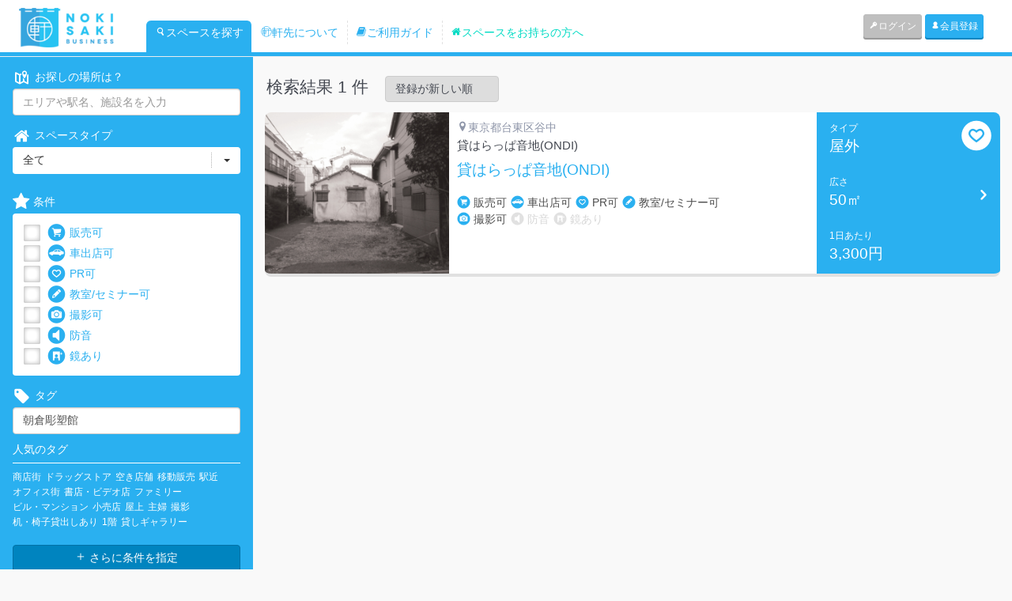

--- FILE ---
content_type: text/html; charset=UTF-8
request_url: https://business.nokisaki.com/search?tag=%E6%9C%9D%E5%80%89%E5%BD%AB%E5%A1%91%E9%A4%A8
body_size: 6318
content:
<!DOCTYPE html>
<html lang="ja" xmlns:og="http://ogp.me/ns#" xmlns:fb="http://www.facebook.com/2008/fbml">
<head>
	<meta charset='utf-8' content='text/html' http-equiv='content-type'>

		<meta content="width=device-width, initial-scale=1.0, user-scalable=no" name="viewport">
	
	<meta content='yes' name='apple-mobile-web-app-capable'>
	<meta content='translucent-black' name='apple-mobile-web-app-status-bar-style'>
	<meta content='ie=edge,chrome=1' http-equiv='x-ua-compatible'>

	<meta name="keywords" content="スペース,移動販売,間借り,店舗,飲食店,催事,プロモーション,レンタル,日貸し,週貸し,空き,貸し,土地活用" />
	<meta name="description" content="軒先ビジネスは、だれでも簡単にお店が開けるサービスです。多種多様な用途にご利用できるスペースや間借りができる飲食店舗をご紹介！あなたの「いつか叶えたい夢」を今すぐ叶えるお手伝いをします。いつか自分のお店を持ちたい、お教室を開きたい、というあなたの夢、今すぐ実現させませんか？軒先ビジネスは、あなたのビジネスの最初の一歩を応援します。" />

	<meta name='author' content='Nokisaki Inc.'>


	<meta property="og:locale" content="ja_JP" />
	<meta property="og:type" content="website" />
	<meta property="og:title" content="Search - 軒先ビジネス【貸店舗や期間限定ショップの店舗物件、ポップアップストア出店スペース検索サイト】" />
	<meta property="og:description" content="軒先ビジネスは、だれでも簡単にお店が開けるサービスです。多種多様な用途にご利用できるスペースや間借りができる飲食店舗をご紹介！あなたの「いつか叶えたい夢」を今すぐ叶えるお手伝いをします。いつか自分のお店を持ちたい、お教室を開きたい、というあなたの夢、今すぐ実現させませんか？軒先ビジネスは、あなたのビジネスの最初の一歩を応援します。" />
	<meta property="og:url" content="https://business.nokisaki.com/search" />
	<meta property="og:site_name" content="軒先ビジネス【貸し店舗、空き店舗、間借り店舗等、ポップアップストア用レンタルスペース予約No.1】" />
	<meta property="article:publisher" content="https://www.facebook.com/nokisaki" />
			<meta property="og:image" content="https://business.nokisaki.com/img/common/ogp_search.png" />
		<meta property="fb:app_id" content="1394543310849992" />

	<meta name="twitter:title" content="Search - 軒先ビジネス【貸店舗や期間限定ショップの店舗物件、ポップアップストア出店スペース検索サイト】">
	<meta name="twitter:description" content="軒先ビジネスは、だれでも簡単にお店が開けるサービスです。多種多様な用途にご利用できるスペースや間借りができる飲食店舗をご紹介！あなたの「いつか叶えたい夢」を今すぐ叶えるお手伝いをします。いつか自分のお店を持ちたい、お教室を開きたい、というあなたの夢、今すぐ実現させませんか？軒先ビジネスは、あなたのビジネスの最初の一歩を応援します。">
			<meta name="twitter:image" content="https://business.nokisaki.com/img/common/ogp_search.png">
		<meta name="twitter:card" content="summary_large_image">
	<meta name="twitter:site" content="@nokisakicom">
	<meta name="twitter:domain" content="nokisaki.com/">
	<meta name="twitter:creator" content="@nokisakicom">

			<link href="https://business.nokisaki.com/search" rel="canonical" />
	
	<!-- Google Tag Manager -->
<script>(function(w,d,s,l,i){w[l]=w[l]||[];w[l].push({'gtm.start':
		new Date().getTime(),event:'gtm.js'});var f=d.getElementsByTagName(s)[0],
		j=d.createElement(s),dl=l!='dataLayer'?'&l='+l:'';j.async=true;j.src=
		'https://www.googletagmanager.com/gtm.js?id='+i+dl;f.parentNode.insertBefore(j,f);
	})(window,document,'script','dataLayer','GTM-NZ89QD');</script>
<!-- End Google Tag Manager -->

	<link href='/images/favicon.ico' rel='shortcut icon' type='image/x-icon'>
	<link href='/images/favicon.ico' rel='icon' type='image/x-icon'>
	<title>Search - 軒先ビジネス【貸店舗や期間限定ショップの店舗物件、ポップアップストア出店スペース検索サイト】</title>

	<link href='/images/favicon.ico' rel='shortcut icon'>
	<link href='/images/apple-touch-icon-precomposed.png' rel='apple-touch-icon-precomposed'>

	<!-- Bootstrap core CSS -->
	<link rel="stylesheet" type="text/css" href="/css/application.css?1765257148"/>	
	<!-- MODERNIZER JS -->
	<script type="text/javascript" src="/js/lib/modernizr.custom.js?1470388591"></script>
	<!--[if lt IE 9]>
		<script type="text/javascript" src="/js/html5shiv.js?1470388591"></script>
		<script type="text/javascript" src="/js/respond.min.js?1470388592"></script>
		<script type="text/javascript" src="/js/IE9.js?1470388591"></script>
	<![endif]-->

<script>
  (function(i,s,o,g,r,a,m){i['GoogleAnalyticsObject']=r;i[r]=i[r]||function(){
  (i[r].q=i[r].q||[]).push(arguments)},i[r].l=1*new Date();a=s.createElement(o),
  m=s.getElementsByTagName(o)[0];a.async=1;a.src=g;m.parentNode.insertBefore(a,m)
  })(window,document,'script','//www.google-analytics.com/analytics.js','ga');

  ga('create', 'UA-16794846-5', 'auto');
  ga('set', 'userId', "");
  ga('set', 'openSpaceSubCount', 0);
    ga('send', 'pageview');
</script>
<script async src="https://www.googletagmanager.com/gtag/js?id=AW-783571585"></script>
<script>
  window.dataLayer = window.dataLayer || [];
  function gtag(){dataLayer.push(arguments);}
  gtag('js', new Date());

  gtag('config', 'AW-783571585');
</script>

</head>

<body data-spy='scroll' data-target='.navbar-collapse' style="background-color:#f9f9f9;">
	
<!-- Google Tag Manager (noscript) -->
<noscript><iframe src="https://www.googletagmanager.com/ns.html?id=GTM-NZ89QD"
				  height="0" width="0" style="display:none;visibility:hidden"></iframe></noscript>
<!-- End Google Tag Manager (noscript) -->


	<header id='header'>
						<nav class="navbar navbar-default" role="navigation">
					<div class="container-fluid">
						<!-- Brand and toggle get grouped for better mobile display -->
						<div class="navbar-header">
							<button type="button" class="navbar-toggle collapsed" data-toggle="collapse" data-target="#bs-example-navbar-collapse-1">
								<span class="sr-only">Toggle navigation</span>
								<span class="icon-bar"></span>
								<span class="icon-bar"></span>
								<span class="icon-bar"></span>
							</button>
							<a class="navbar-brand" href="/" style="padding: 4px 40px 4px 20px;height: 60px;"><img alt="Nokisaki" src="/assets/images/logo-nokisaki.png" style="height: 50px;"></a>
							<ul class="hidden-xs hidden-sm nav navbar-nav main-menu">
																<li class="active"><a href="/search"><i class="icon-icon_nokisaki-24"></i>スペースを探す</a></li>
								<li class=""><a href="/pages/about"><i class="icon-icon_nokisaki-13"></i>軒先について</a></li>
								<li class=""><a href="/pages/flow"><i class="i icon-icon_nokisaki-36"></i>ご利用ガイド</a></li>
								<li class=""><a href="/pages/owner"><i class="icon-icon_nokisaki-46"></i>スペースをお持ちの方へ</a></li>
							</ul>
						</div>

						<!-- Collect the nav links, forms, and other content for toggling -->
						<div class="collapse navbar-collapse" id="bs-example-navbar-collapse-1">
							<ul class="nav navbar-nav navbar-right right-menu">
																<li class="visible-xs active"><a href="/search"><i class="icon-icon_nokisaki-24"></i>スペースを探す</a></li>
								<li class="visible-xs "><a href="/pages/about"><i class="icon-icon_nokisaki-13"></i>軒先について</a></li>
								<li class="visible-xs "><a href="/pages/flow"><i class="i icon-icon_nokisaki-36"></i>ご利用ガイド</a></li>
								<li class="visible-xs "><a href="/pages/owner"><i class="icon-icon_nokisaki-46"></i>スペースをお持ちの方へ</a></li>
																<li><a href="/users/login" class="btn btn-xs btn-gray"><i class='icon-icon_nokisaki-25'></i>ログイン</a></li>
								<li><a href="/users/registry" class="btn btn-xs btn-primary"><i class='icon-icon_nokisaki-26'></i>会員登録</a></li>
															</ul>
						</div><!-- /.navbar-collapse -->
					</div><!-- /.container-fluid -->
				</nav>
	</header>

	
	<div id='contents'>
		<div style="background-color: #e9edf0;">
			<div class="container">
				<div class="col-sm-12">
									</div>
			</div>
		</div>
				<div class='container-fluid search' id="search-index">
			<div class='row wrap-search_page'>
				<div class='col-sm-3 col-xs-12 tile-box' id='search-sidebar'>
					<form action="/search" class="search-form" id="SearchFormIndexForm" method="get" accept-charset="utf-8"><input type="hidden" name="order" value="created:desc" class="order" id="SearchFormOrder"/><input type="hidden" name="page" value="1" class="page" id="SearchFormPage"/><input type="hidden" name="legacy_style" value="1" id="SearchFormLegacyStyle"/>						<div class='top-sidebar'>
								<label>
									<i class='icon-icon_nokisaki-29'></i>
									お探しの場所は？
								</label>
								<input name="keyword" class="form-control" placeholder="エリアや駅名、施設名を入力" type="text" id="SearchFormKeyword"/>								<label>
									<i class='icon-icon_nokisaki-46'></i>
									スペースタイプ
								</label>
								<select name="type" class="form-control select-drop-down" id="SearchFormType">
<option value="">全て</option>
<option value="1">屋内</option>
<option value="2">屋外</option>
<option value="3">屋上</option>
<option value="4">広告</option>
<option value="5">飲食営業</option>
</select>								<label>
									<i class='fa fa-star'></i>
									条件
								</label>
								<div class='condition'>
									<p class="checkbox">
										<input type="checkbox" name="c1" class="css-checkbox" value="1" id="SearchFormC1"/>										<label class="css-label" for='SearchFormC1'><i class='icon-icon_nokisaki-03'></i>販売可</label>
									</p>
									<p class="checkbox">
										<input type="checkbox" name="c2" class="css-checkbox" value="1" id="SearchFormC2"/>										<label class="css-label" for='SearchFormC2'><i class='icon-icon_nokisaki-05'></i>車出店可</label>
									</p>
									<p class="checkbox">
										<input type="checkbox" name="c3" class="css-checkbox" value="1" id="SearchFormC3"/>										<label class="css-label" for='SearchFormC3'><i class='icon-icon_nokisaki-01'></i>PR可</label>
									</p>
									<p class="checkbox">
										<input type="checkbox" name="c4" class="css-checkbox" value="1" id="SearchFormC4"/>										<label class="css-label" for='SearchFormC4'><i class='icon-icon_nokisaki-10'></i>教室/セミナー可</label>
									</p>
									<p class="checkbox">
										<input type="checkbox" name="c5" class="css-checkbox" value="1" id="SearchFormC5"/>										<label class="css-label" for='SearchFormC5'><i class='icon-icon_nokisaki-04'></i>撮影可</label>
									</p>
									<p class="checkbox">
										<input type="checkbox" name="c6" class="css-checkbox" value="1" id="SearchFormC6"/>										<label class="css-label" for='SearchFormC6'><i class='icon-icon_nokisaki-11'></i>防音</label>
									</p>
									<p class="checkbox">
										<input type="checkbox" name="c7" class="css-checkbox" value="1" id="SearchFormC7"/>										<label class="css-label" for='SearchFormC7'><i class='icon-icon_nokisaki-02'></i>鏡あり</label>
									</p>
								</div>
								<label>
									<i class='icon-icon_nokisaki-41'></i>
									タグ
								</label>
								<input name="tag" class="form-control" placeholder="キーワードを入力してください" type="text" value="朝倉彫塑館" id="SearchFormTag"/>								<p class='name'>人気のタグ</p>
								<ul class='tagcloud'>
									<li>
										<a>商店街</a>
									</li>
									<li>
										<a>ドラッグストア</a>
									</li>
									<li>
										<a>空き店舗</a>
									</li>
									<li>
										<a>移動販売</a>
									</li>
									<li>
										<a>駅近</a>
									</li>
									<li>
										<a>オフィス街</a>
									</li>
									<li>
										<a>書店・ビデオ店</a>
									</li>
									<li>
										<a>ファミリー</a>
									</li>
									<li>
										<a>ビル・マンション</a>
									</li>
									<li>
										<a>小売店</a>
									</li>
									<li>
										<a>屋上</a>
									</li>
									<li>
										<a>主婦</a>
									</li>
									<li>
										<a>撮影</a>
									</li>
									<li>
										<a>机・椅子貸出しあり</a>
									</li>
									<li>
										<a>1階</a>
									</li>
									<li>
										<a>貸しギャラリー</a>
									</li>
								</ul>
								<div class='clear'></div>
								
								<div class="submit">
									<button type="button" class="btn btn-primary btn-block" data-toggle="collapse" data-target="#search-panel"><i class="icon-icon_nokisaki-19"></i> さらに条件を指定</button>
								</div>
						</div>

						<div id="search-panel" class="collapse">

							<div class='bottom-sidebar'>
									<label>
										<i class='icon-icon_nokisaki-12'></i>
										料金 (1日あたり)
									</label>
									<div class='rates'>
										<input class='slider' data-slider-max='1000000' data-slider-min='0' data-slider-step='500' data-slider-value='[0,1000000]' type='text' name='fee'>
										<span class='left'>0円</span>
										<span class='right'>1,000,000円</span>
									</div>
									<label>
										<i class='icon-icon_nokisaki-46'></i>
										広さ
									</label>
									<div class='breadth'>
										<input class='slider' data-slider-max='2000' data-slider-min='0' data-slider-step='1' data-slider-value='[0,2000]' type='text' name='extent'>
										<span class='left'>0㎡</span>
										<span class='right'>2000㎡</span>
									</div>
									<label>
										<i class='fa fa-star'></i>
										設備
									</label>
									<div class='setsubi'>
										<p class="checkbox">
											<input type="checkbox" name="s1" class="css-checkbox" value="1" id="SearchFormS1"/>											<label class="css-label" for='SearchFormS1'>駐車場</label>
										</p>
										<p class="checkbox">
											<input type="checkbox" name="s2" class="css-checkbox" value="1" id="SearchFormS2"/>											<label class="css-label" for='SearchFormS2'>鍵</label>
										</p>
										<p class="checkbox">
											<input type="checkbox" name="s3" class="css-checkbox" value="1" id="SearchFormS3"/>											<label class="css-label" for='SearchFormS3'>水道</label>
										</p>
										<p class="checkbox">
											<input type="checkbox" name="s4" class="css-checkbox" value="1" id="SearchFormS4"/>											<label class="css-label" for='SearchFormS4'>扉</label>
										</p>
										<p class="checkbox">
											<input type="checkbox" name="s5" class="css-checkbox" value="1" id="SearchFormS5"/>											<label class="css-label" for='SearchFormS5'>シャッター</label>
										</p>
										<p class="checkbox">
											<input type="checkbox" name="s6" class="css-checkbox" value="1" id="SearchFormS6"/>											<label class="css-label" for='SearchFormS6'>床(砂利・土)</label>
										</p>
										<p class="checkbox">
											<input type="checkbox" name="s7" class="css-checkbox" value="1" id="SearchFormS7"/>											<label class="css-label" for='SearchFormS7'>床(砂利・土以外)</label>
										</p>
										<p class="checkbox">
											<input type="checkbox" name="s8" class="css-checkbox" value="1" id="SearchFormS8"/>											<label class="css-label" for='SearchFormS8'>電気コンセント</label>
										</p>
										<p class="checkbox">
											<input type="checkbox" name="s9" class="css-checkbox" value="1" id="SearchFormS9"/>											<label class="css-label" for='SearchFormS9'>照明</label>
										</p>
										<p class="checkbox">
											<input type="checkbox" name="s10" class="css-checkbox" value="1" id="SearchFormS10"/>											<label class="css-label" for='SearchFormS10'>暖房</label>
										</p>
										<p class="checkbox">
											<input type="checkbox" name="s11" class="css-checkbox" value="1" id="SearchFormS11"/>											<label class="css-label" for='SearchFormS11'>冷房</label>
										</p>
										<p class="checkbox">
											<input type="checkbox" name="s12" class="css-checkbox" value="1" id="SearchFormS12"/>											<label class="css-label" for='SearchFormS12'>屋根</label>
										</p>
										<p class="checkbox">
											<input type="checkbox" name="s13" class="css-checkbox" value="1" id="SearchFormS13"/>											<label class="css-label" for='SearchFormS13'>トイレ</label>
										</p>
										<p class="checkbox">
											<input type="checkbox" name="s14" class="css-checkbox" value="1" id="SearchFormS14"/>											<label class="css-label" for='SearchFormS14'>インターネット接続</label>
										</p>
									</div>
							</div>

						</div>

						<div class="submit footer-sidebar">
							<button class="btn btn-primary btn-block" id="search-btn" type="submit"><i class="icon-icon_nokisaki-24"></i> 検索</button>
						</div>
					</form>

				</div>
				<div class='col-sm-9 col-xs-12 tile-box' id='main-search'>
					<div id='space-list'>

						
						<div class="space-list space-container">
							<div class="search-result-header">
								<h2>検索結果 1 件</h2>
								<select id="order-selector">
									<option value="created:desc">登録が新しい順</option>
									<option value="created:asc">登録が古い順</option>
									<option value="price:desc">料金が高い順</option>
									<option value="price:asc">料金が低い順</option>
								</select>
							</div>
							<div class="search-result">
								<div class="search-result">
	<div class='space-list-item-legacy'>

	<div class="legacy-style">
		<div class='row space-item'>
			<div class='space space-type-search-result'>
				<div class='order-space-left col-xs-12 col-sm-3 tile-box clearfix'>
					<a href='/spaces/detail/5250'>
						<img alt="space image" src="https://business.cdn.nokisaki.com/subs/0/5250/S_5546cbff7caae.gif" />
					</a>
				</div>

				<div class='order-space-center col-xs-8 col-sm-6 tile-box clearfix'>
					<div class='order-space-info'>
						<div class='addr'><i class="icon-icon_nokisaki-37"></i>東京都台東区谷中</div>
						<p>貸はらっぱ音地(ONDI)</p>
					</div>
					<a class='title' href='/spaces/detail/5250'>貸はらっぱ音地(ONDI)</a>
					<div class='order-item'>
						<div class='second col-xs-12 sm-zeropad'>
											<span class='active'>
												<i class='icon-icon_nokisaki-03'></i>
												販売可
											</span>
							<span class='active'>
												<i class='icon-icon_nokisaki-05'></i>
												車出店可
											</span>
							<span class='active'>
												<i class='icon-icon_nokisaki-01'></i>
												PR可
											</span>
							<span class='active'>
												<i class='icon-icon_nokisaki-10'></i>
												教室/セミナー可
											</span>
							<div class='clear'></div>
							<span class='active'>
												<i class='icon-icon_nokisaki-04'></i>
												撮影可
											</span>
							<span>
												<i class='icon-icon_nokisaki-11'></i>
												防音
											</span>
							<span>
												<i class='icon-icon_nokisaki-02'></i>
												鏡あり
											</span>
						</div>
					</div>
					<div class='order-item last' style="display:none;">
						<i class='icon-icon_nokisaki-41'></i>
						<span>
											タグ
										</span>
						<ul class='tagcloud'>
															<li>
									<a href='/search?tag=%E3%81%AF%E3%82%89%E3%81%A3%E3%81%B1'>はらっぱ</a>
								</li>
															<li>
									<a href='/search?tag=%E5%B1%8B%E5%A4%96%E3%82%AE%E3%83%A3%E3%83%A9%E3%83%AA%E3%83%BC'>屋外ギャラリー</a>
								</li>
															<li>
									<a href='/search?tag=%E6%89%8B%E3%81%A5%E3%81%8F%E3%82%8A'>手づくり</a>
								</li>
															<li>
									<a href='/search?tag=%E3%82%A2%E3%83%BC%E3%83%88'>アート</a>
								</li>
															<li>
									<a href='/search?tag=%E3%82%A4%E3%83%99%E3%83%B3%E3%83%88'>イベント</a>
								</li>
															<li>
									<a href='/search?tag=%E9%87%8E%E5%A4%96%E5%8A%87%E5%A0%B4'>野外劇場</a>
								</li>
															<li>
									<a href='/search?tag=%E3%82%B9%E3%82%BF%E3%83%BC%E3%83%88%E3%82%A2%E3%83%83%E3%83%97'>スタートアップ</a>
								</li>
															<li>
									<a href='/search?tag=%E3%82%AB%E3%83%95%E3%82%A7'>カフェ</a>
								</li>
															<li>
									<a href='/search?tag=%E3%82%AD%E3%83%A3%E3%83%B3%E3%83%97'>キャンプ</a>
								</li>
															<li>
									<a href='/search?tag=%E5%B1%95%E7%A4%BA'>展示</a>
								</li>
															<li>
									<a href='/search?tag=%E8%87%AA%E7%94%B1%E7%A9%BA%E9%96%93'>自由空間</a>
								</li>
															<li>
									<a href='/search?tag=%E5%B1%8B%E5%A4%96'>屋外</a>
								</li>
															<li>
									<a href='/search?tag=%E8%B0%B7%E4%B8%AD'>谷中</a>
								</li>
															<li>
									<a href='/search?tag=%E6%95%A3%E6%AD%A9'>散歩</a>
								</li>
															<li>
									<a href='/search?tag=%E5%86%99%E7%9C%9F'>写真</a>
								</li>
															<li>
									<a href='/search?tag=%E3%81%BE%E3%81%A1%E6%AD%A9%E3%81%8D'>まち歩き</a>
								</li>
															<li>
									<a href='/search?tag=%E5%A4%96%E5%9B%BD%E4%BA%BA'>外国人</a>
								</li>
															<li>
									<a href='/search?tag=%E6%9C%9D%E5%80%89%E5%BD%AB%E5%A1%91%E9%A4%A8'>朝倉彫塑館</a>
								</li>
															<li>
									<a href='/search?tag=%E3%81%BE%E3%81%A1%E3%81%A5%E3%81%8F%E3%82%8A'>まちづくり</a>
								</li>
															<li>
									<a href='/search?tag=%E9%A7%85%E8%BF%91'>駅近</a>
								</li>
															<li>
									<a href='/search?tag=%E8%B7%AF%E4%B8%8A'>路上</a>
								</li>
															<li>
									<a href='/search?tag=%E3%83%A9%E3%82%A4%E3%83%96'>ライブ</a>
								</li>
													</ul>
					</div>
				</div>

				<div class='order-space-right col-xs-4 col-sm-3 tile-box clearfix'>
					<a href='/spaces/detail/5250'>
						<div class='book'>
							
							<div class='book-left tile-box'>
								<span>タイプ</span>
								<span class='type'>屋外</span>
								<span>広さ</span>
								<span class='area'>50㎡</span>
								<span>1日あたり</span>

								<span class='price'>3,300円</span>

							</div>
							<div class='book-right tile-box'>
								<i class='icon-icon_nokisaki-22'></i>
							</div>
						</div>
					</a>
				</div>
				<a href=/mypage/bookmark/5250>
					<i class="icon-icon_nokisaki-01" style="font-size: 40px;position: absolute;top: 10px;right: 10px;color: #ffffff; "></i>
				</a>
			</div>
		</div>

	</div>
</div>

</div>
							</div>
						</div>
					</div>

				</div>
			</div>
		</div>

	</div>

	<footer>
		<div class='inner'>
	<div class='topfoot'>
		<a href='/pages/about'>
			<i class='icon-icon_nokisaki-13'></i>
			<span>軒先について</span>
		</a>
		<a href='/pages/flow'>
			<i class='icon-icon_nokisaki-36'></i>
			<span>ご利用の流れ</span>
		</a>
		<a href='/pages/owner'>
			<i class='icon-icon_nokisaki-46'></i>
			<span>スペースをお持ちの方へ</span>
		</a>
		<a href='https://nokisaki-business.zendesk.com/hc/ja'>
			<i class='icon-icon_nokisaki-09'></i>
			<span>よくあるご質問</span>
		</a>
		<a href='/inquiries'>
			<i class='icon-icon_nokisaki-09'></i>
			<span>お問い合わせ</span>
		</a>
	</div>
	<div class='row bottomfoot'>
		<div class='col-xs-6'>
			<ul id='menu-five'>
				<li><a href='/users/login'>ログインページ</a></li>
				<li><a href='/users/registry'>新規登録ページ</a></li>
				<li><a href='/mypage'>マイページ</a></li>
				<li><a href='https://nokisaki-business.zendesk.com/hc/ja'>よくあるご質問</a></li>
				<li><a href='/inquiries'>お問い合わせ</a></li>
			</ul>
		</div>
		<div class='col-xs-6'>
			<ul id='menu-five'>
				<li><a href='/pages/rules'>サービス利用規約</a></li>
				<li><a href='/pages/userules'>スペース利用規約</a></li>
				<li><a href='/pages/regrules'>スペース登録規約</a></li>
				<li><a href='/pages/regal'>特商法</a></li>
				<li><a href='/pages/privacy'>個人情報保護方針</a></li>
				<li><a href='https://www.nokisaki.com/'>会社概要</a></li>
			</ul>
		</div>
	</div>
</div>
	</footer>


	<!-- Bootstrap core JavaScript -->
	<!-- Placed at the end of the document so the pages load faster -->

  <script type="text/javascript" src="/js/jquery-1.10.2.min.js?1470388591"></script>	<script type="text/javascript" src="/js/bootstrap.min.js?1470388590"></script>
  
	<script type="text/javascript" src="/js/lib/checkbox.js?1470388591"></script><script type="text/javascript" src="/js/search.js?1492611574"></script><script type="text/javascript" src="/js/lib/bootstrap-hover-dropdown.min.js?1470388591"></script><script type="text/javascript" src="/js/jquery.bootstrap-touchspin.js?1470388591"></script><script type="text/javascript" src="/js/lib/jquery.smooth-scroll.min.js?1470388591"></script><script type="text/javascript" src="/js/lib/bootstrap-select.js?1470388591"></script><script type="text/javascript" src="/js/lib/waypoints.min.js?1470388592"></script><script type="text/javascript" src="/js/all.js?1487914717"></script><script type="text/javascript" src="/js/main.js?1493192909"></script><script type="text/javascript" src="/js/lib/bootstrap-slider.js?1470388591"></script><script type="text/javascript" src="/js/lib/bootstrap-datepicker.js?1470388591"></script>
</body>
</html>
